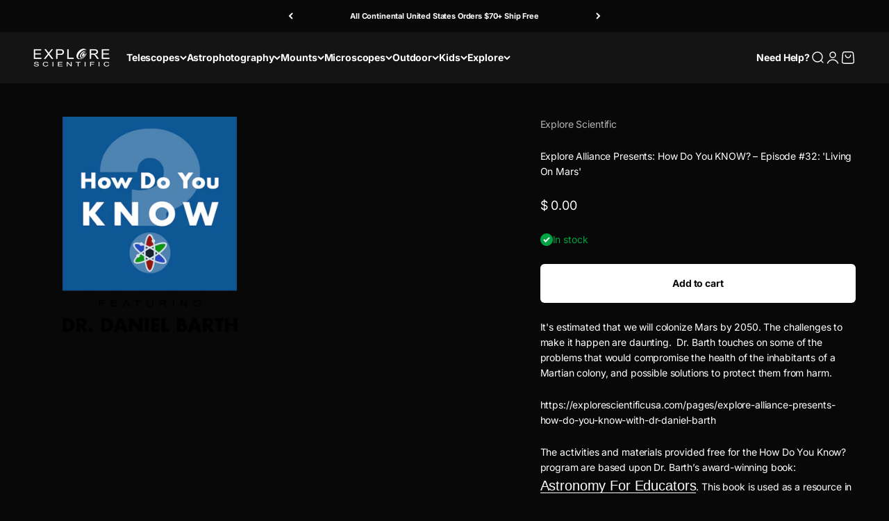

--- FILE ---
content_type: text/plain; charset=utf-8
request_url: https://d-ipv6.mmapiws.com/ant_squire
body_size: 153
content:
exploreone.com;019be6c2-8e25-7ede-845e-750188a8db04:d313afbdabace21b811dfcbc7025cf121e39764b

--- FILE ---
content_type: text/javascript; charset=utf-8
request_url: https://exploreone.com/products/explore-alliance-presents-how-do-you-know-episode-32-living-on-mars.js
body_size: 1328
content:
{"id":7082696900780,"title":"Explore Alliance Presents: How Do You KNOW? – Episode #32: 'Living On Mars'","handle":"explore-alliance-presents-how-do-you-know-episode-32-living-on-mars","description":"\u003cdiv class=\"page\" title=\"Page 1\"\u003e\n\u003cdiv class=\"layoutArea\"\u003e\n\u003cdiv class=\"column\"\u003e\n\u003cp title=\"Page 1\" class=\"page\"\u003eIt's estimated that we will colonize Mars by 2050. The challenges to make it happen are daunting.  Dr. Barth touches on some of the problems that would compromise the health of the inhabitants of a Martian colony, and possible solutions to protect them from harm. \u003c\/p\u003e\n\u003cp title=\"Page 1\" class=\"page\"\u003ehttps:\/\/explorescientificusa.com\/pages\/explore-alliance-presents-how-do-you-know-with-dr-daniel-barth\u003c\/p\u003e\n\u003cp\u003e\u003cmeta charset=\"utf-8\"\u003e The activities and materials provided free for the How Do You Know? program are based upon Dr. Barth’s award-winning book: \u003ca href=\"https:\/\/scholarworks.uark.edu\/oer\/2\/\" title=\"Astronomy for Educators Free e-Book\" style=\"font-family: -apple-system, BlinkMacSystemFont, 'San Francisco', 'Segoe UI', Roboto, 'Helvetica Neue', sans-serif; font-size: 1.4em;\" target=\"_blank\"\u003eAstronomy For Educators\u003c\/a\u003e. This book is used as a resource in more than 5,700 schools across the United States and in more than 50 countries world-wide. Published as an Open Educational Resource Text, it is made available from the University of Arkansas Library Press.\u003c\/p\u003e\n\u003c\/div\u003e\n\u003c\/div\u003e\n\u003c\/div\u003e\n\u003cul\u003e\n\u003cli\u003e\n\u003ca href=\"https:\/\/explorescientificusa.com\/pages\/explore-alliance-presents-how-do-you-know-with-dr-daniel-barth\" title=\"How Do You KNOW? Index of Programs\"\u003eReturn to the How Do You KNOW? index of programs\u003c\/a\u003e. \u003c\/li\u003e\n\u003c\/ul\u003e\n\u003cp\u003e \u003c\/p\u003e\n\u003cdiv title=\"Page 1\" class=\"page\"\u003e\n\u003cdiv class=\"layoutArea\"\u003e\n\u003cdiv class=\"column\"\u003e\u003c\/div\u003e\n\u003c\/div\u003e\n\u003c\/div\u003e","published_at":"2021-11-22T11:33:19-06:00","created_at":"2021-11-22T11:21:45-06:00","vendor":"Explore Scientific","type":"","tags":[],"price":0,"price_min":0,"price_max":0,"available":true,"price_varies":false,"compare_at_price":null,"compare_at_price_min":0,"compare_at_price_max":0,"compare_at_price_varies":false,"variants":[{"id":40848091676844,"title":"Default Title","option1":"Default Title","option2":null,"option3":null,"sku":"","requires_shipping":false,"taxable":false,"featured_image":null,"available":true,"name":"Explore Alliance Presents: How Do You KNOW? – Episode #32: 'Living On Mars'","public_title":null,"options":["Default Title"],"price":0,"weight":0,"compare_at_price":null,"inventory_quantity":-5,"inventory_management":null,"inventory_policy":"deny","barcode":"","quantity_rule":{"min":1,"max":null,"increment":1},"quantity_price_breaks":[],"requires_selling_plan":false,"selling_plan_allocations":[]}],"images":["\/\/cdn.shopify.com\/s\/files\/1\/0390\/6029\/products\/HowDoYouKnow_COLORcopy_d4812370-69dc-4a4e-8d4e-5607abb0c34e.png?v=1637601707"],"featured_image":"\/\/cdn.shopify.com\/s\/files\/1\/0390\/6029\/products\/HowDoYouKnow_COLORcopy_d4812370-69dc-4a4e-8d4e-5607abb0c34e.png?v=1637601707","options":[{"name":"Title","position":1,"values":["Default Title"]}],"url":"\/products\/explore-alliance-presents-how-do-you-know-episode-32-living-on-mars","media":[{"alt":null,"id":23477776548012,"position":1,"preview_image":{"aspect_ratio":1.0,"height":800,"width":800,"src":"https:\/\/cdn.shopify.com\/s\/files\/1\/0390\/6029\/products\/HowDoYouKnow_COLORcopy_d4812370-69dc-4a4e-8d4e-5607abb0c34e.png?v=1637601707"},"aspect_ratio":1.0,"height":800,"media_type":"image","src":"https:\/\/cdn.shopify.com\/s\/files\/1\/0390\/6029\/products\/HowDoYouKnow_COLORcopy_d4812370-69dc-4a4e-8d4e-5607abb0c34e.png?v=1637601707","width":800}],"requires_selling_plan":false,"selling_plan_groups":[]}

--- FILE ---
content_type: text/javascript
request_url: https://cdn.shopify.com/extensions/019be6a6-320f-7c73-92c7-4f8bef39e89f/judgeme-extensions-312/assets/ReviewWidgetHeader-CLsu4xdC.js
body_size: 2425
content:
const __vite__mapDeps=(i,m=__vite__mapDeps,d=(m.f||(m.f=["./MedalsList-DVcuGOZq.js","./api_client-CIyODrng.js","./Cluster-CjXC47jE.js","./layout-CHB4ypJJ.js","./layout-BT9qA-zj.css","./Cluster-rmuEzDS5.css","./reviewWidgetHeaderProps-z865h-NF.js","./Center-Cdr9NQoa.js","./Center-DuedLykc.css","./Text-DbQqkybU.js","./Text-CQZ7f97l.css","./Button-CdMz2tsX.js","./Button-Bfno6Nex.css","./Icon-BT2ikUN6.js","./Icon-Dm_usQ00.css","./chevron-down-IMeUlinj.js","./StarRating-BFD3n_R3.js","./fontIconUtils-fwrjN7sI.js","./StarRating-BGSIRr73.css","./JmModal-BzID9Vd9.js","./JmModal-DkxatzrT.css","./review_api-CA2JP9lW.js","./review_api-DR9JrtI5.css","./Box-BL4reoXB.js","./Box-Cpz970de.css","./reviewWidgetHeaderProps-B1qmT74e.css","./JLightboxContent-BOga_Bbc.js","./JLightboxContent-CXehstry.css","./JLightbox-BQPnthZt.js","./JLightbox-DB0GwnWm.css","./MedalsList-BBEESmud.css","./CustomAnswerList-CDtWUWxS.js","./ProgressBar-BmYIDRLH.js","./ProgressBar-C6Opb00j.css","./CustomAnswerList-CXz-DLj1.css"])))=>i.map(i=>d[i]);
import{t as le,c as E,_ as L}from"./api_client-CIyODrng.js";import{_ as ue,r as de,a as F,k as Q,f as s,g as l,w as o,e as i,p as a,S as H,B as e,I as h,H as d,z as M,J as we,m as me,F as ge}from"./layout-CHB4ypJJ.js";import{C as b}from"./Cluster-CjXC47jE.js";import{C as q}from"./Center-Cdr9NQoa.js";import{r as ve,u as he,A as ce,a as pe,b as _e,F as O,J as ye,c as fe,d as S,S as be,C as Se,_ as ke,e as Re}from"./reviewWidgetHeaderProps-z865h-NF.js";import{T as Ce}from"./Text-DbQqkybU.js";import Te from"./StarRatingHistogram-BinKv-j8.js";import Ae from"./KeywordList-VmYavGco.js";import I from"./MediaPreview-DYyhc6AM.js";/* empty css                                                               */import"./Button-CdMz2tsX.js";import"./Icon-BT2ikUN6.js";import"./chevron-down-IMeUlinj.js";import"./StarRating-BFD3n_R3.js";import"./fontIconUtils-fwrjN7sI.js";import"./JmModal-BzID9Vd9.js";import"./review_api-CA2JP9lW.js";import"./Box-BL4reoXB.js";import"./ProgressBar-BmYIDRLH.js";import"./JLightboxCarousel-BtglMWcS.js";import"./imgix-fP_OxqqH.js";import"./JLightbox-BQPnthZt.js";import"./JLightboxContent-BOga_Bbc.js";import"./ReviewItem-5ec3Lu4X.js";import"./dates-ByHNxvYu.js";import"./useViewport-Bccu8NLb.js";const je={key:5,class:"jm-review-widget-header__filters-wrapper"},De={__name:"ReviewWidgetHeader",props:ve,emits:["vote"],setup($,{emit:Be}){const J=M(()=>L(()=>import("./MedalsList-DVcuGOZq.js"),__vite__mapDeps([0,1,2,3,4,5,6,7,8,9,10,11,12,13,14,15,16,17,18,19,20,21,22,23,24,25,26,27,28,29,30]),import.meta.url)),K=M(()=>L(()=>import("./CustomAnswerList-CDtWUWxS.js"),__vite__mapDeps([31,3,4,2,5,7,8,9,10,32,33,34]),import.meta.url)),k=$,w=de(!1),{showAskQuestionForm:R,showCustomFilters:u,reviewCount:N,showQuestionsTab:U,showStoreReviews:C,showTabs:c,showStarRatingHistogram:z,reviewKeywords:G,showMediaPreview:p,showExpandedMediaGallery:_,showProductMedals:T,hasCurrentProductReviews:m,hasChoiceCustomAnswers:y,reviewCountWithText:X,writeReviewButton:A,askQuestionButton:j,showActionButtons:Y,showNoReviewsState:Z,filterSettings:g,shouldShowFilters:x,productReviewsCfAverageAnswers:D,noReviewsWriteReviewButton:ee,noReviewsAskQuestionButton:te,handleSortChange:B,handleSearch:f,handleCustomAnswerSelect:se,handleKeywordSelect:ae,handleWriteReview:W,handleTabChange:ie,handleAskQuestion:P,PRODUCT_REVIEWS_TAB:re,SHOP_REVIEWS_TAB:oe,QUESTIONS_ANSWERS_TAB:V}=he(k),ne=F(()=>{const t=k.settings.review_widget_bar_chart_enabled,r=A.value.visible||j.value.visible,n=p.value&&!_.value;return t&&n&&r?"space-between":"center"}),v=F(()=>T.value?"space-between":"center");return(t,r)=>(s(),Q(ge,null,[l(H,me(t.$attrs,{class:"jm-review-widget-header",space:600}),{default:o(()=>[l(b,{class:"jm-review-widget-header__summary-section",align:"center",justify:v.value,space:v.value==="center"?2e3:0},{default:o(()=>[l(H,{class:"jm-review-widget-header__title-and-rating",space:200},{default:o(()=>[t.settings.review_widget_widget_title_enabled?(s(),i(Ce,{key:0,class:"jm-review-widget-header__title",fontStyle:e(le)(t.settings.review_widget_header_text_size,t.settings.review_widget_header_text_weight),align:v.value==="center"?"center":"left"},{default:o(()=>[h(d(t.settings.widget_title),1)]),_:1},8,["fontStyle","align"])):a("",!0),e(m)?(s(),i(b,{key:1,class:"jm-review-widget-header__average-rating-display",align:"center",justify:v.value},{default:o(()=>[l(ce,{rating:parseFloat(t.reviewData.average_rating),"review-count-text":e(X),settings:t.settings},null,8,["rating","review-count-text","settings"])]),_:1},8,["justify"])):a("",!0)]),_:1}),e(T)?(s(),i(e(J),{key:0,"medal-data":t.reviewData.product_medals,settings:t.settings,"show-all-medal-type":t.context==="allReviewsWidgetV2025"},null,8,["medal-data","settings","show-all-medal-type"])):a("",!0)]),_:1},8,["justify","space"]),e(m)?(s(),i(b,{key:0,class:"jm-review-widget-header__main-content",align:"center",space:2e3,justify:ne.value},{default:o(()=>[e(z)?(s(),i(Te,{key:0,class:"jm-review-widget-header__star-rating-histogram","ratings-data":t.reviewData.histogram,settings:t.settings,disabled:t.loading,onHistogramClick:t.onHistogramClick},null,8,["ratings-data","settings","disabled","onHistogramClick"])):a("",!0),e(p)&&!e(_)?(s(),i(I,{key:1,settings:t.settings,"product-data":t.productData,reviews:t.reviewData.photo_gallery||[],context:t.context,"on-media-preview-change":t.onMediaPreviewChange,onVote:r[0]||(r[0]=n=>t.$emit("vote",n))},null,8,["settings","product-data","reviews","context","on-media-preview-change"])):a("",!0),e(Y)?(s(),i(pe,{key:2,"write-review-button":e(A),"ask-question-button":e(j),onWriteReview:e(W),onAskQuestion:e(P)},null,8,["write-review-button","ask-question-button","onWriteReview","onAskQuestion"])):a("",!0)]),_:1},8,["justify"])):a("",!0),e(p)&&e(_)?(s(),i(I,{key:1,settings:t.settings,"product-data":t.productData,reviews:t.reviewData.photo_gallery||[],"on-media-preview-change":t.onMediaPreviewChange,onVote:r[1]||(r[1]=n=>t.$emit("vote",n))},null,8,["settings","product-data","reviews","on-media-preview-change"])):a("",!0),e(D).length>0?(s(),i(e(K),{key:2,answers:e(D),justify:"center"},null,8,["answers"])):a("",!0),e(m)||t.context==="allReviewsWidgetV2025"?(s(),i(_e,{key:3,showSummary:t.settings.widget_show_ai_summary,showSummaryBg:t.settings.widget_show_ai_summary_bg,summaryTitle:t.settings.widget_ai_summary_title,summaryDisclaimer:t.settings.widget_ai_summary_disclaimer,enableMultiLocalesTranslations:t.settings.enable_multi_locales_translations,shopLocale:t.settings.shop_locale,locale:t.settings.locale,summaryText:t.reviewData?.ai_summary_text,numberOfReviews:t.reviewData?.number_of_reviews,summaryTranslations:t.reviewData?.ai_summary_translations,minReviewsRequired:t.context==="allReviewsWidgetV2025"?0:5,disclaimerPosition:t.context==="allReviewsWidgetV2025"?"top":"bottom"},null,8,["showSummary","showSummaryBg","summaryTitle","summaryDisclaimer","enableMultiLocalesTranslations","shopLocale","locale","summaryText","numberOfReviews","summaryTranslations","minReviewsRequired","disclaimerPosition"])):a("",!0),e(m)?(s(),i(q,{key:4,max:"var(--jm-measure-large)"},{default:o(()=>[t.settings.widget_show_review_keywords?(s(),i(Ae,{key:0,justify:"center",keywords:e(G),"selected-keyword":t.selectedKeyword,onKeywordSelect:e(ae)},null,8,["keywords","selected-keyword","onKeywordSelect"])):a("",!0)]),_:1})):a("",!0),!e(c)&&e(m)?(s(),Q("div",je,[l(O,{"filter-settings":e(g),"has-choice-custom-answers":e(y),"current-sort":t.currentSort,"show-filters":e(u),onSortChange:e(B),onSearch:e(f),onOpenFilters:r[2]||(r[2]=n=>u.value=!e(u))},null,8,["filter-settings","has-choice-custom-answers","current-sort","show-filters","onSortChange","onSearch"])])):a("",!0),e(c)?(s(),i(ye,{key:6,"model-value":t.activeTab.value,showTabs:e(c),"onUpdate:modelValue":e(ie)},{default:o(()=>[l(fe,null,we({default:o(()=>[l(S,{value:e(re)},{default:o(()=>[h(d(e(C)?e(E)(t.settings.widget_product_reviews_subtab_text):e(E)(t.settings.review_widget_review_word_plural))+" ("+d(e(N)?.toLocaleString())+") ",1)]),_:1},8,["value"]),e(C)?(s(),i(S,{key:0,value:e(oe)},{default:o(()=>[h(d(t.settings.widget_store_reviews_subtab_text)+" ("+d(t.widgetSettings.shopReviewsCount?.toLocaleString())+") ",1)]),_:1},8,["value"])):a("",!0),e(U)?(s(),i(S,{key:1,value:e(V)},{default:o(()=>[h(d(t.settings.widget_questions_subtab_text)+" ("+d(t.reviewData.number_of_questions?.toLocaleString()||0)+") ",1)]),_:1},8,["value"])):a("",!0)]),_:2},[t.activeTab.value!==e(V)?{name:"content",fn:o(()=>[e(x)?(s(),i(q,{key:0,class:"jm-review-widget-header__filters",max:e(g).widget_add_search_bar?"var(--jm-measure-large)":"none"},{default:o(()=>[l(O,{"filter-settings":e(g),"has-choice-custom-answers":e(y),"current-sort":t.currentSort,"show-filters":e(u),"collapsible-search":!0,"show-search":w.value,onSortChange:e(B),onSearch:e(f),onToggleSearch:r[3]||(r[3]=n=>w.value=!w.value),onOpenFilters:r[4]||(r[4]=n=>u.value=!e(u))},null,8,["filter-settings","has-choice-custom-answers","current-sort","show-filters","show-search","onSortChange","onSearch"])]),_:1},8,["max"])):a("",!0)]),key:"0"}:void 0]),1024)]),_:1},8,["model-value","showTabs","onUpdate:modelValue"])):a("",!0),w.value?(s(),i(be,{key:7,class:"jm-review-widget-header__search-bar-tabs","show-search":w.value,placeholder:e(g).widget_search_placeholder,onSearch:e(f)},null,8,["show-search","placeholder","onSearch"])):a("",!0),e(y)?(s(),i(Se,{key:8,"custom-form-data":t.reviewData.custom_form_filters_and_averages,"show-filters":e(u),"active-tab":t.activeTab,"filters-title":e(g).review_widget_filters_title,onCustomAnswerSelect:e(se)},null,8,["custom-form-data","show-filters","active-tab","filters-title","onCustomAnswerSelect"])):a("",!0),e(Z)?(s(),i(ke,{key:9,settings:t.settings,"write-review-button":e(ee),"ask-question-button":e(te),onWriteReview:e(W),onAskQuestion:e(P)},null,8,["settings","write-review-button","ask-question-button","onWriteReview","onAskQuestion"])):a("",!0)]),_:1},16),l(Re,{show:e(R),settings:t.settings,"product-data":t.productData,"on-add-question":t.onAddQuestion,onClose:r[5]||(r[5]=n=>R.value=!1)},null,8,["show","settings","product-data","on-add-question"])],64))}},at=ue(De,[["__scopeId","data-v-37eebb41"]]);export{at as default};


--- FILE ---
content_type: text/javascript
request_url: https://cdn.shopify.com/extensions/019be6a6-320f-7c73-92c7-4f8bef39e89f/judgeme-extensions-312/assets/JLightboxCarousel-BtglMWcS.js
body_size: 6568
content:
import{_ as M,k as y,f as d,E as ie,a as h,r as S,U as F,u as O,g as $,w as A,e as N,p as k,Y as P,W as pe,q as W,i as p,P as he,Q as Ee,v as ve,o as be,b as Te,F as oe,G as we,B as T,y as ge,R as ee,m as Me,C as ze}from"./layout-CHB4ypJJ.js";import{a as Be,s as Ve,V as Ae}from"./imgix-fP_OxqqH.js";const U=Symbol("LIGHTBOX_KEY"),Pe={},Ne={class:"jm-modal__loader"};function De(e,a){return d(),y("div",Ne)}const re=M(Pe,[["render",De],["__scopeId","data-v-1838c1b4"]]),te=new Map,ye=new Set,ae=new Map,ne=new Set;function qe(e,a={}){if(typeof document>"u"||ye.has(e)||a.globalVar&&globalThis[a.globalVar])return Promise.resolve();const n=te.get(e);if(n)return n;const t=new Promise((u,r)=>{if(document.querySelector(`script[src="${K(e)}"]`)){queueMicrotask(()=>u());return}const s=document.createElement("script");if(s.src=e,s.async=a.async??!0,s.defer=a.defer??!1,s.type=a.type??"text/javascript",a.nonce&&(s.nonce=a.nonce),a.attrs)for(const[c,x]of Object.entries(a.attrs))s.setAttribute(c,x);s.onload=()=>{queueMicrotask(()=>{ye.add(e),u()})},s.onerror=c=>r(c),document.body.appendChild(s)}).finally(()=>{te.delete(e)});return te.set(e,t),t}const Je=(e,a={})=>{if(typeof document>"u"||ne.has(e))return Promise.resolve();const n=ae.get(e);if(n)return n;const t=new Promise((u,r)=>{if(document.querySelector(`link[rel="stylesheet"][href="${K(e)}"], link[data-url="${K(e)}"]`)){ne.add(e),u();return}if(a.preload&&!document.querySelector(`link[rel="preload"][as="style"][href="${K(e)}"]`)){const m=document.createElement("link");m.rel="preload",m.as="style",m.href=e,document.head.appendChild(m)}const s=document.createElement("link");if(s.rel="stylesheet",s.href=e,s.setAttribute("data-url",e),a.nonce&&(s.nonce=a.nonce),a.attrs)for(const[x,m]of Object.entries(a.attrs))s.setAttribute(x,m);s.onload=()=>{ne.add(e),u()},s.onerror=x=>r(x);const c=document.head.querySelector('link[rel="stylesheet"]');(a.insert??"start")==="start"&&c?document.head.insertBefore(s,c):document.head.appendChild(s)}).finally(()=>{ae.delete(e)});return ae.set(e,t),t};function K(e){return e.replace(/"/g,'\\"')}const Re=async(e,a)=>{const{width:n,playerID:t}=e;await Je("https://cdn.plyr.io/3.8.3/plyr.css"),await qe("https://cdn.plyr.io/3.8.3/plyr.js",{globalVar:"Plyr"}),new window.Plyr("#"+t,{ratio:"16:9",fullscreen:{enabled:!0,iosNative:!0},youtube:{noCookie:!0,rel:0,showinfo:0,iv_load_policy:3},vimeo:{byline:!1,portrait:!1,title:!1,transparent:!1}}).on("ready",r=>{const o=r.detail.plyr;r.target.style.width=n,a?.(o)})},le=(e,a)=>{const{media:n,videoId:t}=e;if(n.type==="image"){const u=new Image;u.src=n.href,u.onload=r=>{a&&a(r)}}if(n.type==="video"){const u=t||"jdgmVideo0";Re({width:n.width||"100%",height:n.height||"400px",playerID:u},r=>{a&&a(r)})}n.type==="iframe"&&a?.(new Event("load"))},We={class:"jm-media"},Ue=["src","alt"],Xe={key:0,class:"jm-media__blur"},Oe={__name:"JLightboxImage",props:{href:{type:String,required:!0},title:{type:String,required:!0},source:{type:String,default:""},width:{type:String,default:"100%"},height:{type:String,default:"auto"},autoplay:{type:Boolean,default:!1},muted:{type:Boolean,default:!1},thumbnail:{type:String,default:""},isActive:{type:Boolean,default:!1},enableZoom:{type:Boolean,default:!0},minZoom:{type:Number,default:1},maxZoom:{type:Number,default:4},position:{type:Number,default:0}},setup(e){ie(m=>({"2df802ee":e.width,"773960ff":e.height,"6a1b298a":o.value,"6f7c3243":s.value}));const a=e,n=S(!0),t=S(""),u=F(U),r=h(()=>u.currentIndex.value),o=h(()=>t.value?`url('${t.value}') lightgray 50% / cover no-repeat`:"transparent"),s=h(()=>t.value?"blur(40px) drop-shadow(16px 16px 24px rgba(0, 0, 0, 0.5))":"none"),c=()=>{n.value=!1},x=()=>{n.value=!1};return O(()=>r.value,m=>{(a.position===m||a.position===m+1||a.position===m-1)&&a.href!==t.value&&le({media:{href:a.href,type:"image"}},()=>{t.value=a.href})},{immediate:!0}),(m,f)=>(d(),y("figure",We,[$(P,{name:"fade"},{default:A(()=>[n.value?(d(),N(re,{key:0})):k("",!0)]),_:1}),$(P,{name:"fade-blur"},{default:A(()=>[t.value?(d(),y("img",{key:0,class:"jm-media__image",src:t.value,alt:e.title,loading:"lazy",onLoad:c,onError:x},null,40,Ue)):k("",!0)]),_:1}),$(P,{name:"fade-blur"},{default:A(()=>[t.value?(d(),y("div",Xe)):k("",!0)]),_:1})]))}},Fe=M(Oe,[["__scopeId","data-v-58307fd7"]]),Ge=["aria-busy","data-id","data-index"],He=["id","data-plyr-provider","data-plyr-embed-id"],Ye={key:0,class:"jm-cloudflare-stream"},Ke=["src","title","autoplay","muted","data-poster"],Ze=["id","title","autoplay","muted","data-poster"],Qe=["src"],et={key:0,class:"jm-media__blur"},tt={key:0,class:"jm-video-error"},at={__name:"JLightboxVideo",props:{href:{type:String,required:!0},title:{type:String,required:!0},source:{type:String,default:""},width:{type:String,default:"100%"},height:{type:String,default:"400px"},autoplay:{type:Boolean,default:!1},muted:{type:Boolean,default:!1},thumbnail:{type:String,default:""},isActive:{type:Boolean,default:!1},position:{type:Number,default:0}},emits:["ready","play","pause","ended","canplay","fullscreen"],setup(e,{emit:a}){ie(b=>({"89cafe90":e.width,e332c716:e.height}));const n=e,t=a,u=S(!0),r=S(!1),o=F(U),s=h(()=>o.currentIndex.value);let c=null;const x=h(()=>{if(n.source==="youtube")return!0;try{const b=new URL(n.href);return/(^|\.)youtube\.com$/.test(b.hostname)||b.hostname==="youtu.be"}catch{return!1}}),m=h(()=>{if(n.source==="vimeo")return!0;try{const b=new URL(n.href);return/(^|\.)vimeo\.com$/.test(b.hostname)}catch{return!1}}),f=h(()=>{try{const b=new URL(n.href);return/(^|\.)cloudflarestream\.com$/.test(b.hostname)||/(^|\.)videodelivery\.net$/.test(b.hostname)}catch{return!1}}),C=h(()=>x.value||m.value),v=h(()=>"jdgmVideo"+n.position),L=()=>{u.value=!1,t("canplay")},z=()=>{t("play")},X=()=>{t("pause")},R=()=>{t("ended")},D=()=>{t("fullscreen")},q=()=>{r.value=!0,u.value=!1},E=()=>{r.value=!1,u.value=!0;const b=document.getElementById(v.value);b&&b.load(),c&&(c.destroy(),c=null,J(n.position))};pe(()=>{c?.destroy()});const J=b=>{f.value||(n.position===b||n.position===b+1||n.position===b-1)&&(c||le({media:{href:n.href,width:n.width,height:n.height,type:"video"},videoId:v.value},i=>{c=i,u.value=!1,c.on("enterfullscreen",D),c.on("exitfullscreen",D),c.on("play",z),c.on("canplay",L),c.on("pause",X),c.on("ended",R)}))};return O(()=>s.value,b=>{n.position!==b&&c?.pause(),J(b)},{immediate:!0}),(b,i)=>(d(),y("figure",{class:"jm-media","aria-busy":u.value?"true":"false","data-id":v.value,"data-index":e.position},[$(P,{name:"fade"},{default:A(()=>[u.value?(d(),N(re,{key:0})):k("",!0)]),_:1}),$(P,{name:"fade-blur"},{default:A(()=>[C.value?(d(),y("div",{key:0,class:W(["jm-media__frame",u.value?"jm-media__frame--loading":""])},[p("div",{id:v.value,"data-plyr-provider":e.source,"data-plyr-embed-id":e.href},null,8,He)],2)):k("",!0)]),_:1}),$(P,{name:"fade-blur"},{default:A(()=>[C.value?k("",!0):(d(),y("div",{key:0,class:W(["jm-media__frame",u.value?"jm-media__frame--loading":""])},[f.value?(d(),y("div",Ye,[p("iframe",{class:"jm-cloudflare-stream__iframe",src:e.position===s.value?e.href:"",title:e.title||"Video",autoplay:e.autoplay||void 0,muted:e.muted||e.autoplay||void 0,"data-poster":e.thumbnail,allow:"accelerometer; gyroscope; autoplay; encrypted-media; picture-in-picture;",allowfullscreen:"",controls:"",playsinline:"",loading:"lazy",onLoad:L,onError:q},null,40,Ke)])):(d(),y("video",{key:1,id:v.value,title:e.title||"Video",autoplay:e.autoplay||void 0,muted:e.muted||e.autoplay||void 0,"data-poster":e.thumbnail,controls:"",playsinline:"",onError:q},[p("source",{src:e.href},null,8,Qe)],40,Ze))],2))]),_:1}),$(P,{name:"fade-blur"},{default:A(()=>[!u.value&&!r.value?(d(),y("div",et)):k("",!0)]),_:1}),$(P,{name:"fade"},{default:A(()=>[r.value?(d(),y("div",tt,[p("div",{class:"jm-video-error__content"},[i[0]||(i[0]=p("p",{class:"jm-video-error__message"},"Failed to load video",-1)),p("button",{class:"jm-video-error__retry",onClick:E,type:"button"}," Retry ")])])):k("",!0)]),_:1})],8,Ge))}},nt=M(at,[["__scopeId","data-v-a9bf42ec"]]),it={class:"jm-media"},ot=["src","alt"],rt={__name:"JLightboxIframe",props:{href:{type:String,required:!0},title:{type:String,required:!0},source:{type:String,default:""},width:{type:String,default:"100%"},height:{type:String,default:"400px"},autoplay:Boolean,muted:Boolean,thumbnail:{type:String,default:""},isActive:{type:Boolean,default:!1}},setup(e){const a=S(!0),n=()=>{a.value=!1};return(t,u)=>(d(),y("figure",it,[a.value?(d(),N(re,{key:0})):(d(),y("iframe",{key:1,class:"jm-media__image",src:e.href,alt:e.title,loading:"lazy",onLoad:n},null,40,ot))]))}},lt=M(rt,[["__scopeId","data-v-81607bff"]]),st=Object.assign({name:"JLightboxMedia",inheritAttrs:!1},{__name:"JLightboxMedia",props:{href:{type:String,required:!0},title:{type:String,required:!0},type:{type:String,required:!0,validator:e=>["image","video","iframe"].includes(e)},source:{type:String,default:""},width:{type:String,default:"100%"},height:{type:String,default:"auto"},autoplay:{type:Boolean,default:!1},muted:{type:Boolean,default:!1},thumbnail:{type:String,default:""},position:{type:Number,required:!0}},setup(e){const a=F(U),n=e,t=h(()=>a.currentIndex.value===n.position),u=h(()=>a.prevIndex.value===n.position),r=h(()=>a.direction.value),o=h(()=>a.isFirstRender.value),s=h(()=>t.value?o.value?"jm-carousel__slide is-entering is-zoom":r.value===1?"jm-carousel__slide is-entering is-next":"jm-carousel__slide is-entering is-prev":u.value?r.value===1?"jm-carousel__slide is-leaving is-next":"jm-carousel__slide is-leaving is-prev":"jm-carousel__slide is-idle");return(c,x)=>(d(),y("div",{class:W(s.value)},[e.type==="image"?(d(),N(Fe,{key:0,href:e.href,title:e.title,"is-active":t.value,width:e.width,height:e.height,position:e.position},null,8,["href","title","is-active","width","height","position"])):k("",!0),e.type==="video"?(d(),N(nt,{key:1,href:e.href,source:e.source,title:e.title,"is-active":t.value,width:e.width,height:e.height,position:e.position,thumbnail:e.thumbnail},null,8,["href","source","title","is-active","width","height","position","thumbnail"])):k("",!0),e.type==="iframe"?(d(),N(lt,{key:2,href:e.href,source:e.source,title:e.title,"is-active":t.value,width:e.width,height:e.height,position:e.position},null,8,["href","source","title","is-active","width","height","position"])):k("",!0)],2))}}),ut=M(st,[["__scopeId","data-v-d339054b"]]),dt={viewBox:"0 0 24 24",fill:"none",xmlns:"http://www.w3.org/2000/svg"};function ct(e,a){return d(),y("svg",dt,a[0]||(a[0]=[p("mask",{id:"mask0_10655_90944",style:{"mask-type":"alpha"},maskUnits:"userSpaceOnUse",x:"0",y:"0",width:"24",height:"24"},[p("rect",{width:"24",height:"24",fill:"#D9D9D9"})],-1),p("g",{mask:"url(#mask0_10655_90944)"},[p("path",{d:"M11.9984 21.8499C11.5651 21.8499 11.1943 21.6957 10.8859 21.3874C10.5776 21.0791 10.4234 20.7082 10.4234 20.2749V13.5999H3.72344C3.2901 13.5999 2.91927 13.4457 2.61094 13.1374C2.3026 12.8291 2.14844 12.4582 2.14844 12.0249C2.14844 11.5916 2.3026 11.2207 2.61094 10.9124C2.91927 10.6041 3.2901 10.4499 3.72344 10.4499H10.3984V3.7249C10.3984 3.29157 10.5526 2.92074 10.8609 2.6124C11.1693 2.30407 11.5401 2.1499 11.9734 2.1499C12.4068 2.1499 12.7776 2.30407 13.0859 2.6124C13.3943 2.92074 13.5484 3.29157 13.5484 3.7249V10.4249H20.2734C20.7068 10.4249 21.0776 10.5791 21.3859 10.8874C21.6943 11.1957 21.8484 11.5666 21.8484 11.9999C21.8484 12.4332 21.6943 12.8041 21.3859 13.1124C21.0776 13.4207 20.7068 13.5749 20.2734 13.5749H13.5734V20.2749C13.5734 20.7082 13.4193 21.0791 13.1109 21.3874C12.8026 21.6957 12.4318 21.8499 11.9984 21.8499Z",fill:"currentColor"})],-1)]))}const mt={render:ct};function ft(e){const{mediaItems:a,sizing:n}=e,t=S(new Set),u=()=>typeof n.baseWidth=="function"?n.baseWidth():n.baseWidth,r=f=>{const C=f.originalUrl||f.thumbnail||f.href;if(f.type==="video")return C;const v=u();return Ve(C,v)},o=f=>{const C=f.originalUrl||f.thumbnail||f.href;if(f.type==="video")return"";const v=u(),L=n.calculateSrcsetWidths(v);return Be(C,L)},s=h(()=>n.calculateImageSizes()),c=f=>{t.value.delete(f)},x=f=>{t.value.delete(f)},m=f=>{t.value.clear(),f.forEach((C,v)=>{t.value.add(v)})};return O(()=>a.value,f=>{m(f)},{immediate:!0}),{loadingItems:t,onImageLoad:c,onImageError:x,getImageSrc:r,getImageSrcset:o,imageSizes:s}}const ht=["aria-label"],vt=["aria-label","aria-selected","tabindex","onClick"],gt={class:"jm-media-grid__image-container"},yt={key:0,class:"jm-media-grid__loading",role:"status","aria-label":"Loading thumbnail"},pt=["src","srcset","sizes","alt","onLoad","onError"],bt={key:0,class:"jm-media-grid__image-overlay"},wt={class:"jm-media-grid__overlay-icon-container"},_t={__name:"MediaGrid",props:he({showArrows:{type:Boolean,default:!0},thumbnailSize:{type:Number,default:125},maxVisible:{type:Number,default:5},mediaSlideItems:{type:Array,default:()=>[]},showActiveState:{type:Boolean,default:!1},spacing:{type:Number,default:8},dragThreshold:{type:Number,default:5},activeBorderColor:{type:String,default:"#fff"},version:{type:String,default:"grid"},maximumItems:{type:Number,default:8}},{modelValue:{type:Number,default:0},modelModifiers:{}}),emits:he(["thumbnail-click"],["update:modelValue"]),setup(e,{expose:a,emit:n}){const t=e,u=n,r=Ee(e,"modelValue"),o=S(null),s=S(0),c=S(0),x=S(0),m=S(!1),f=S(null),C=S(0),v=h(()=>t.version==="grid"),{loadingItems:L,onImageLoad:z,onImageError:X,getImageSrc:R,getImageSrcset:D,imageSizes:q}=ft({mediaItems:h(()=>t.mediaSlideItems),sizing:{baseWidth:t.thumbnailSize,calculateImageSizes:()=>v.value?`(min-width: 768px) 58px, ${t.thumbnailSize}px`:`${t.thumbnailSize}px`,calculateSrcsetWidths:l=>v.value?[58,116,l,l*2]:[l,l*2]}}),E=h(()=>t.mediaSlideItems.length),J=h(()=>["jm-media-grid",{"jm-media-grid--has-arrows":t.showArrows,"jm-media-grid--loading":L.value.size>0,"jm-media-grid--dragging":m.value,"jm-media-grid--v1":v.value}]),b=h(()=>({"--thumbnail-size":`${t.thumbnailSize}px`,"--thumbnail-spacing":`${t.spacing}px`,"--max-visible":t.maxVisible,"--thumbnail-border-radius":"var(--jm-widget-border-radius)","--thumbnail-active-border-color":t.activeBorderColor,"--grid-navigation-arrow":v.value?"none":"flex","--grid-max-width":v.value?"250px":"none"})),i=h(()=>t.showArrows&&s.value>0),I=h(()=>{if(!t.showArrows)return!1;const l=E.value*t.thumbnailSize+t.spacing*(E.value-1),g=Math.max(0,l-c.value);return s.value<g}),_=h(()=>t.mediaSlideItems.length===t.maximumItems?0:t.mediaSlideItems.length+1-t.maximumItems),B=h(()=>_.value>0&&v.value),G=h(()=>({"--grid-flex-wrap":v.value?"wrap":"nowrap","--grid-overflow-x":v.value?"hidden":"auto","--grid-gap":v.value?"6px":`${t.spacing}px`,"--grid-size":v.value?"58px":`${t.thumbnailSize}px`,"--grid-maximum-items":t.maximumItems,"--grid-justify-content":v.value?"center":"flex-start"})),V=(l,g)=>{m.value||(u("thumbnail-click",l,g),Z(l))},Z=(l,g=!0)=>{if(!o.value)return;const w=o.value,j=l*t.thumbnailSize+t.spacing*l,Y=c.value/2,Le=t.thumbnailSize/2,$e=Math.max(0,j-Y+Le);w.scrollTo({left:$e,behavior:"smooth"}),g&&(r.value=l)},se=()=>{if(!o.value)return;const l=t.thumbnailSize*2,g=Math.max(0,s.value-l);o.value.scrollTo({left:g,behavior:"smooth"})},ue=()=>{if(!o.value)return;const l=t.thumbnailSize*2,g=E.value*t.thumbnailSize+t.spacing*(E.value-1),w=Math.max(0,g-c.value),j=Math.min(w,s.value+l);o.value.scrollTo({left:j,behavior:"smooth"})},_e=l=>{const g=l.target;g&&(s.value=g.scrollLeft)},xe=l=>{const g=l.target;if(!g)return;const w=Array.from(o.value?.children||[]).indexOf(g);switch(l.key){case"ArrowLeft":l.preventDefault(),w>0&&V(w-1);break;case"ArrowRight":l.preventDefault(),w<E.value-1&&V(w+1);break;case"Enter":case" ":l.preventDefault(),V(w);break}},H=()=>{o.value&&(c.value=o.value.offsetWidth,x.value=t.thumbnailSize)},de=l=>{o.value&&(m.value=!1,f.value=l,C.value=o.value.scrollLeft)},ce=l=>{if(!o.value||f.value===null)return;const g=l-f.value;if(!m.value&&Math.abs(g)>t.dragThreshold&&(m.value=!0),m.value){const w=C.value-g;o.value.scrollLeft=w}},Q=()=>{m.value=!1,f.value=null,C.value=0},Se=l=>{l.preventDefault(),de(l.clientX)},me=l=>{f.value!==null&&ce(l.clientX)},fe=()=>{Q()},Ie=()=>{Q()},je=l=>{l.touches.length===1&&de(l.touches[0].clientX)},ke=l=>{if(l.touches.length===1&&f.value!==null){const g=l.touches[0].clientX-f.value;Math.abs(g)>t.dragThreshold&&ce(l.touches[0].clientX)}},Ce=()=>{Q()};return O(()=>r.value,l=>{ve(()=>{Z(l,!1)})}),O(()=>t.mediaSlideItems,()=>{ve(()=>{H()})},{immediate:!0}),be(()=>{H(),window.addEventListener("resize",H),document.addEventListener("mousemove",me),document.addEventListener("mouseup",fe)}),Te(()=>{window.removeEventListener("resize",H),document.removeEventListener("mousemove",me),document.removeEventListener("mouseup",fe)}),a({scrollToThumbnail:Z,scrollLeft:se,scrollRight:ue}),(l,g)=>(d(),y("div",{class:W(["jm-media-grid",J.value]),style:ge(b.value)},[g[3]||(g[3]=p("div",{class:"sr-only"},"Thumbnail Navigation",-1)),p("div",{ref_key:"thumbnailsContainerRef",ref:o,class:"jm-media-grid__container","aria-label":`Thumbnails for ${E.value} items`,style:ge(G.value),onScroll:_e,onMousedown:Se,onMouseleave:Ie,onTouchstartPassive:je,onTouchmovePassive:ke,onTouchendPassive:Ce},[(d(!0),y(oe,null,we(e.mediaSlideItems,(w,j)=>(d(),y("button",{key:`thumb-${j}-${w.href}`,class:W(["jm-media-grid__item",{"jm-media-grid__item--active":j===r.value&&e.showActiveState,"jm-media-grid__item--loading":T(L).has(j)}]),"aria-label":`Go to ${`item ${j+1}`}`,"aria-selected":j===r.value,tabindex:j===r.value?"0":"-1",onClick:Y=>V(j,w),onKeydown:xe},[p("span",gt,[T(L).has(j)?(d(),y("span",yt,g[0]||(g[0]=[p("span",{class:"jm-media-grid__spinner"},null,-1)]))):k("",!0),w.thumbnail||w.href?(d(),y("img",{key:1,src:T(R)(w),srcset:T(D)(w),sizes:T(q),alt:w.title||`Thumbnail ${j+1}`,class:W(["jm-media-grid__image",{"jm-media-grid__image--loaded":!T(L).has(j)}]),loading:"lazy",onLoad:Y=>T(z)(j),onError:Y=>T(X)(j)},null,42,pt)):k("",!0)]),j===e.maximumItems-1&&B.value?(d(),y("span",bt,[p("span",wt,[$(T(mt),{class:"jm-media-grid__overlay-icon"})])])):k("",!0),w.type==="video"?(d(),N(T(Ae),{key:1,class:"jm-media-grid__play-icon"})):k("",!0)],42,vt))),128))],44,ht),i.value?(d(),y("button",{key:0,class:"jm-media-grid__arrow jm-media-grid__arrow--prev","aria-label":"Scroll thumbnails left",onClick:se},g[1]||(g[1]=[p("svg",{class:"jm-media-grid__arrow-icon",viewBox:"0 0 24 24",fill:"none",stroke:"currentColor","stroke-width":"2"},[p("polyline",{points:"15,18 9,12 15,6"})],-1)]))):k("",!0),I.value?(d(),y("button",{key:1,class:"jm-media-grid__arrow jm-media-grid__arrow--next","aria-label":"Scroll thumbnails right",onClick:ue},g[2]||(g[2]=[p("svg",{class:"jm-media-grid__arrow-icon",viewBox:"0 0 24 24",fill:"none",stroke:"currentColor","stroke-width":"2"},[p("polyline",{points:"9,18 15,12 9,6"})],-1)]))):k("",!0)],6))}},xt=M(_t,[["__scopeId","data-v-2a7b0777"]]),St={__name:"JLightboxThumbnail",props:{media:{type:Array,required:!0},size:{type:String,default:"48px"}},setup(e){const a=F(U);function n(r,o){a?.goTo(r,o)}const t=h(()=>a?.currentIndex.value??-1),u=r=>{let o=1;r<t.value?o=-1:o=1,n(r,o)};return(r,o)=>(d(),y("div",{class:"jm-thumbnails",onTouchstartPassive:o[0]||(o[0]=ee(()=>{},["stop"])),onTouchmovePassive:o[1]||(o[1]=ee(()=>{},["stop"])),onTouchendPassive:o[2]||(o[2]=ee(()=>{},["stop"]))},[$(xt,{"model-value":t.value,"media-slide-items":e.media,"show-arrows":!1,"show-active-state":!0,"thumbnail-size":48,version:"carousel",onThumbnailClick:u},null,8,["model-value","media-slide-items"])],32))}},It=M(St,[["__scopeId","data-v-ffd6d93e"]]),jt=["disabled"],kt=["disabled"],Ct={__name:"JLightboxNavigation",setup(e){const a=F(U),n=h(()=>!a||a.currentIndex.value===0&&!a.loop.value),t=h(()=>!a||a.currentIndex.value===a.count.value-1&&!a.loop.value);function u(){a?.prev()}function r(){a?.next()}return(o,s)=>(d(),y(oe,null,[p("button",{class:"jm-navigation__previous","aria-label":"Previous",disabled:n.value,onClick:u},s[0]||(s[0]=[p("svg",{width:"12",height:"20",viewBox:"0 0 12 20",fill:"none",xmlns:"http://www.w3.org/2000/svg"},[p("path",{d:"M11.0019 0.984688C10.5119 0.494687 9.72189 0.494687 9.23189 0.984688L0.921895 9.29469C0.531895 9.68469 0.531895 10.3147 0.921895 10.7047L9.23189 19.0147C9.72189 19.5047 10.5119 19.5047 11.0019 19.0147C11.4919 18.5247 11.4919 17.7347 11.0019 17.2447L3.76189 9.99469L11.0119 2.74469C11.4919 2.26469 11.4919 1.46469 11.0019 0.984688Z",fill:"currentColor"})],-1)]),8,jt),p("button",{class:"jm-navigation__next","aria-label":"Next",disabled:t.value,onClick:r},s[1]||(s[1]=[p("svg",{width:"12",height:"20",viewBox:"0 0 12 20",fill:"none",xmlns:"http://www.w3.org/2000/svg"},[p("path",{d:"M0.998154 19.0147C1.48815 19.5047 2.27815 19.5047 2.76815 19.0147L11.0782 10.7047C11.4682 10.3147 11.4682 9.68469 11.0782 9.29469L2.76815 0.984688C2.27815 0.494687 1.48815 0.494687 0.998154 0.984688C0.508154 1.47469 0.508154 2.26469 0.998154 2.75469L8.23815 10.0047L0.988154 17.2547C0.508154 17.7347 0.508154 18.5347 0.998154 19.0147Z",fill:"currentColor"})],-1)]),8,kt)],64))}},Lt=M(Ct,[["__scopeId","data-v-e2c17204"]]),$t={class:"jm-carousel__wrapper"},Et=Object.assign({name:"JLightboxCarousel",inheritAttrs:!1},{__name:"JLightboxCarousel",props:{media:{type:Array,required:!0,default:()=>[]},span:{type:String,default:"50%"},loop:{type:Boolean,default:!1},closeOnEsc:{type:Boolean,default:!0},startIndex:{type:Number,default:0}},emits:["slide-change"],setup(e,{expose:a,emit:n}){ie(i=>({"50edcb8c":e.span}));const t=e,u=n,r=S(0),o=S(null),s=S(1),c=S(0),x=S(!0),m=h(()=>t.media.length),f=h(()=>!!t.loop);function C(i){return m.value===0?0:f.value?(i%m.value+m.value)%m.value:i<0?0:i>m.value-1?m.value-1:i}function v(i,I,_){x.value=_,s.value=I,c.value=r.value,r.value=C(i),u("slide-change",r.value,t.media[r.value])}function L(){v(r.value+1,1,!1)}function z(){v(r.value-1,-1,!1)}function X(i){const I=["a[href]","button","input","select","textarea",'[tabindex]:not([tabindex="-1"])'];return Array.from(i.querySelectorAll<HTMLElement>I.join(",")).filter(_=>!_.hasAttribute("disabled")&&_.tabIndex!==-1&&_.offsetParent!==null)}function R(i){if(i.key==="ArrowRight")i.preventDefault(),L();else if(i.key==="ArrowLeft")i.preventDefault(),z();else if(i.key==="Escape"&&t.closeOnEsc)i.preventDefault();else if(i.key==="Tab"){const I=o.value;if(!I)return;const _=X(I);if(_.length===0){i.preventDefault();return}const B=_[0],G=_[_.length-1],V=document.activeElement;i.shiftKey?(V===B||!I.contains(V))&&(i.preventDefault(),G.focus()):V===G&&(i.preventDefault(),B.focus())}}let D=0,q=0;function E(i){const I=i.changedTouches[0];D=I.clientX,q=I.clientY}function J(i){const I=i.changedTouches[0],_=I.clientX-D,B=I.clientY-q;Math.abs(_)>50&&Math.abs(_)>Math.abs(B)&&(_<0?L():z())}const b=()=>{if(t.media&&t.media.length>0){const i=t.startIndex||0;le({media:t.media[i]})}};return ze(U,{prevIndex:c,currentIndex:r,count:m,loop:f,direction:s,isFirstRender:x,next:L,prev:z,goTo:v}),be(()=>{v(t.startIndex||0,1,!0);const i=o.value;i&&(i.focus(),i.addEventListener("keydown",R),i.addEventListener("touchstart",E,{passive:!0}),i.addEventListener("touchend",J,{passive:!0}))}),pe(()=>{const i=o.value;i&&(i.removeEventListener("keydown",R),i.removeEventListener("touchstart",E),i.removeEventListener("touchend",J))}),a({next:L,prev:z,goTo:v,handleFirstRender:b}),(i,I)=>(d(),y("div",{class:"jm-carousel",ref_key:"rootEl",ref:o},[p("div",$t,[(d(!0),y(oe,null,we(e.media,(_,B)=>(d(),N(ut,Me({key:_.source,position:B},{ref_for:!0},_),null,16,["position"]))),128))]),$(It,{media:e.media},null,8,["media"]),$(Lt)],512))}}),Tt=M(Et,[["__scopeId","data-v-75c62ec9"]]),Bt=Object.freeze(Object.defineProperty({__proto__:null,default:Tt},Symbol.toStringTag,{value:"Module"}));export{Tt as J,xt as M,mt as P,Bt as a,ft as u};
